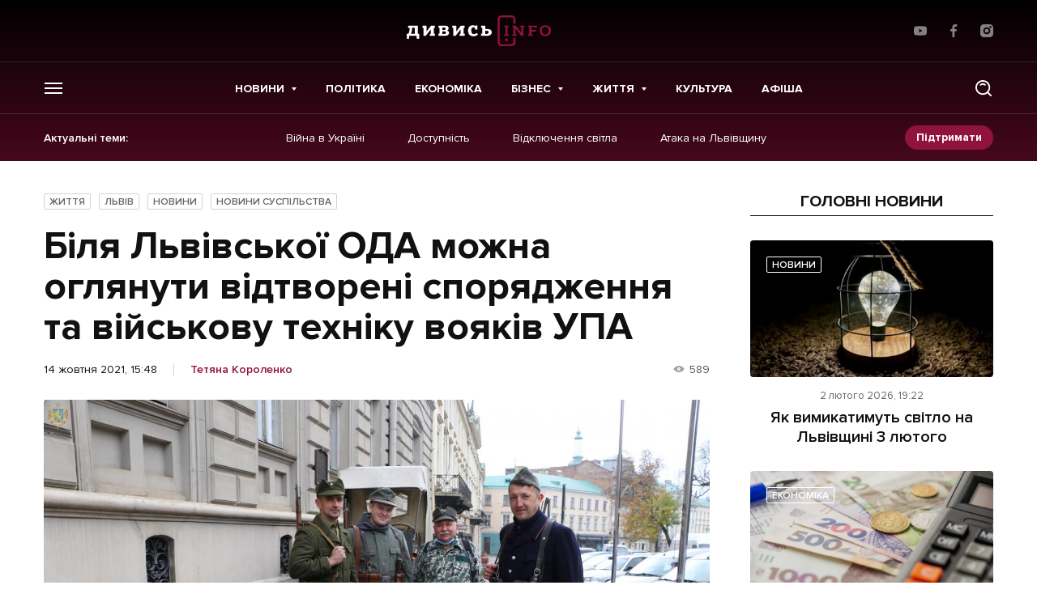

--- FILE ---
content_type: text/html; charset=utf-8
request_url: https://www.google.com/recaptcha/api2/aframe
body_size: 268
content:
<!DOCTYPE HTML><html><head><meta http-equiv="content-type" content="text/html; charset=UTF-8"></head><body><script nonce="UwBIg0eHCkO7-qU22vwJUQ">/** Anti-fraud and anti-abuse applications only. See google.com/recaptcha */ try{var clients={'sodar':'https://pagead2.googlesyndication.com/pagead/sodar?'};window.addEventListener("message",function(a){try{if(a.source===window.parent){var b=JSON.parse(a.data);var c=clients[b['id']];if(c){var d=document.createElement('img');d.src=c+b['params']+'&rc='+(localStorage.getItem("rc::a")?sessionStorage.getItem("rc::b"):"");window.document.body.appendChild(d);sessionStorage.setItem("rc::e",parseInt(sessionStorage.getItem("rc::e")||0)+1);localStorage.setItem("rc::h",'1770084411592');}}}catch(b){}});window.parent.postMessage("_grecaptcha_ready", "*");}catch(b){}</script></body></html>